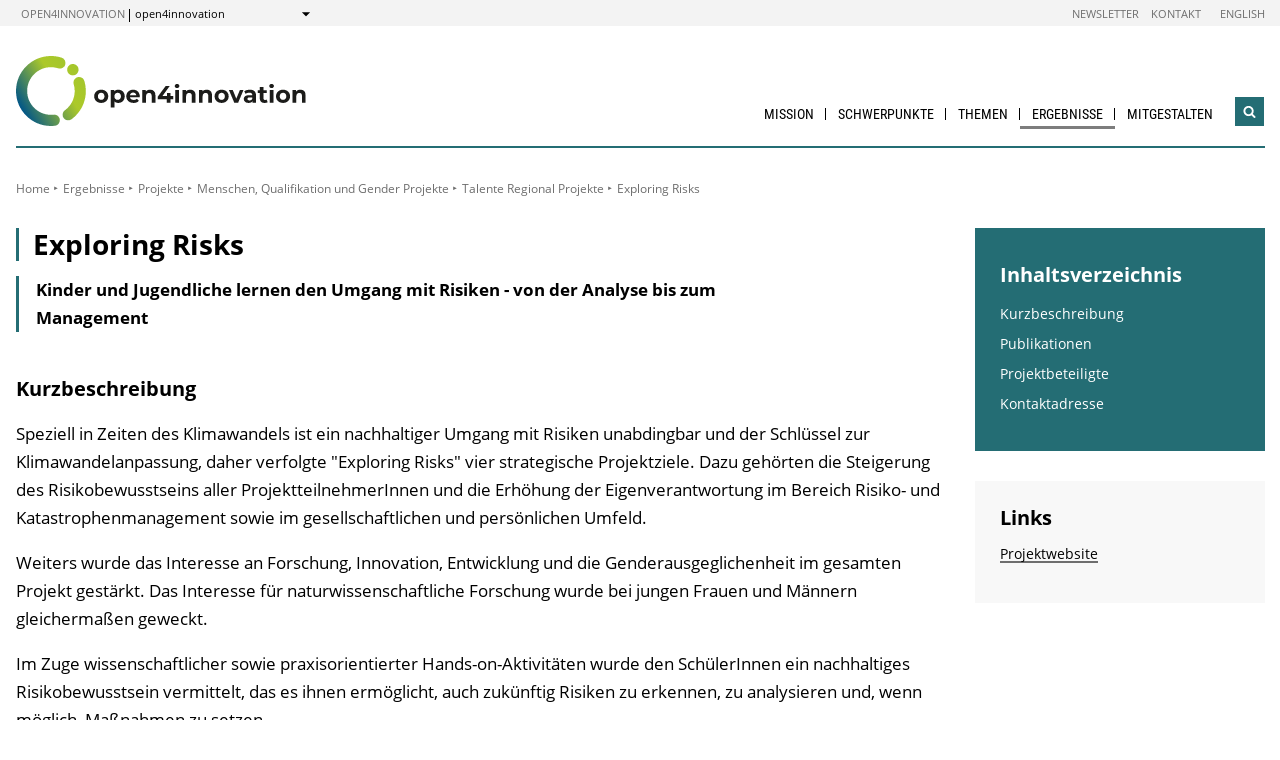

--- FILE ---
content_type: text/html; charset=UTF-8
request_url: https://open4innovation.at/de/projekte/talente-regional/exploring-risks.php
body_size: 9716
content:
                
    
                
                            
                                    
                                    <!DOCTYPE html>
<html lang="de">
    <head>        <meta charset="UTF-8">
        <title>Exploring Risks - open4innovation</title>
    <meta name="description" content="Kinder und Jugendliche lernen den Umgang mit Risiken - von der Analyse bis zum Management">
<meta name="viewport" content="width=device-width, initial-scale=1.0"/>
<meta http-equiv="X-UA-Compatible" content="ie=edge">
<meta name="theme-color" content="#246D74">
<link rel="shortcut icon" href="/includes/images/favicons/o4i.png"><link rel="stylesheet" type="text/css" href="/includes/css/main.css?m=1764143125">
<link rel="stylesheet" type="text/css" href="/includes/css/themes.css?m=1725217980">

<!-- 
    A website by WIENFLUSS information.design.solutions (www.wienfluss.net)
 -->

                                                <link rel="alternate" hreflang="de" href="https:///open4innovation.at/de/projekte/talente-regional/exploring-risks.php"/>
                            <link rel="alternate" hreflang="x-default" href="https:///open4innovation.at/de/projekte/talente-regional/exploring-risks.php">
                                            <meta property="og:title" content="Exploring Risks" />
        <meta property="og:type" content="website" />
            
                                                    
            <meta property="og:url" content="https://open4innovation.at/de/projekte/talente-regional/exploring-risks.php" />
                    
            <meta property="og:image" content="https://open4innovation.at/includes/images/og_images/og-image-open4innovation-de.jpg" />
                <meta property="og:description" content="Kinder und Jugendliche lernen den Umgang mit Risiken - von der Analyse bis zum Management" />
        </head>

    <!-- Variable class to enable theme -->

    <body class="o4i">        <div class="app">
                <header class="header hidden-print">
        <a href="#main" class="skiplink visually-hidden">zum Inhalt</a>

                
                
    
    
    <div class="header__meta">
        <div class="header__meta-container">
            <div class="service-nav__container">
                



<div class="sitecrumb">
    <nav class="sitecrumb-current" aria-label="Standort:">
        <ul>
            <li class="service-nav__navigation-item">
                <a href="/de/">open4innovation</a>            </li>

            <li class="service-nav__navigation-item">
                open4innovation            </li>
        </ul>
    </nav>

    <nav class="sitecrumb-proper" aria-label="Wechseln zu:" data-sitecrumb>
        <button class="sitecrumb_toggle" aria-expanded="false" aria-controls="sitecrumb-flyout">
            <span class="visually-hidden">Anzeigen</span>
            <svg class="sitecrumb_toggle-icon">
                <use xlink:href="/includes/images/sprite.svg#ui--arrow-dropdown" />
            </svg>
        </button>
        <ul id="sitecrumb-flyout" class="sitecrumb_possible-path u--display-none">
            <li class="sitecrumb__navigation-item">
                <ul class="sitecrumb_possible-sublist">
                                <li class="sitecrumb_possible-sublist-item">
        <a href="/de/themen/digitale-technologien/"  >
            Digitale Technologien        </a>
        <ul class="sitecrumb_possible-sublist-2">            <li class="sitecrumb_possible-sublist-item-2">
                <a  href="//iktderzukunft.at/de/"  >
            IKT der Zukunft        </a>
    </li>
</ul>    </li>
            <li class="sitecrumb_possible-sublist-item">
        <a href="/de/themen/energie-und-umwelt/"  >
            Energie und Umwelt        </a>
        <ul class="sitecrumb_possible-sublist-2">            <li class="sitecrumb_possible-sublist-item-2">
                <a  href="//fti-energiewende.at/de/"  >
            Energiewende        </a>
    </li>
            <li class="sitecrumb_possible-sublist-item-2">
                <a  href="//nachhaltigwirtschaften.at/de/iea/"  >
            IEA Forschungskooperation        </a>
    </li>
            <li class="sitecrumb_possible-sublist-item-2">
                <a  href="//klimaneutralestadt.at/de/"  >
            Klimaneutrale Stadt        </a>
    </li>
            <li class="sitecrumb_possible-sublist-item-2">
                <a  href="//nachhaltigwirtschaften.at/de/"  >
            Nachhaltig Wirtschaften        </a>
    </li>
</ul>    </li>
            <li class="sitecrumb_possible-sublist-item">
        <a href="/de/themen/industrielle-technologien/"  >
            Industrielle Technologien        </a>
        <ul class="sitecrumb_possible-sublist-2">            <li class="sitecrumb_possible-sublist-item-2">
                <a  href="//produktionderzukunft.at/de/"  >
            Produktion der Zukunft        </a>
    </li>
            <li class="sitecrumb_possible-sublist-item-2">
                <a  href="//fti-ressourcenwende.at/de/"  >
            Ressourcenwende        </a>
    </li>
</ul>    </li>
            <li class="sitecrumb_possible-sublist-item">
        <a href="/de/themen/mobilitaet-und-luftfahrt/"  >
            Mobilität und Luftfahrt        </a>
        <ul class="sitecrumb_possible-sublist-2">            <li class="sitecrumb_possible-sublist-item-2">
                <a  href="//fti-mobilitaetswende.at/de/"  >
            Mobilitätswende        </a>
    </li>
            <li class="sitecrumb_possible-sublist-item-2">
                <a  href="//open4aviation.at/de/"  >
            open4aviation        </a>
    </li>
</ul>    </li>
            <li class="sitecrumb_possible-sublist-item">
        <a href="/de/themen/weltraum/"  >
            Weltraum        </a>
        <ul class="sitecrumb_possible-sublist-2">            <li class="sitecrumb_possible-sublist-item-2">
                <a  href="//austria-in-space.at/de/"  >
            Austria in Space        </a>
    </li>
</ul>    </li>
                </ul>
            </li>
        </ul>
    </nav>
</div>            </div>
            <span class="header__meta-end-corner">
                                        <a class="header_navigation-link" href="/de/newsletter/"  >Newsletter</a>
                            <a class="header_navigation-link" href="/de/kontakt/#schl5"  >Kontakt</a>
                            <a class="header_navigation-link" href="/en/" lang=en hreflang=en>English</a>
    
                            </span>
        </div>
    </div>

        <div class="container">
            <div class="header__logo-container">
                <div class="row">
                    <div class="col-md-4">
                        <div class="header__logo-text-container">
                                                            <a href="/de/">
                                                        <img class="header__logo-image" src="/includes/images/logos/open4innovation_1.svg" alt="open4innovation">
                                                            </a>
                                                    </div>
                    </div>

                    <div class="header__navbuttoncontainer">
                        <button class="nav_toggle">
                            <span class="nav_hamburger-icon"></span>
                            <span class="visually-hidden">Navigation öffnen</span>
                        </button>
                    </div>

                    <div class="col-sm-8 header__navcontainer">
                        <div class="nav_main-container">
                            




<nav class="nav" data-navigation="true">
    <ul class="nav_list">
        
            
                        
            
    
        <li class="nav_item ">
        <a class="nav_link" href="/de/mission/"  >
            Mission        </a>

            </li>
    
                        
            
    
        <li class="nav_item ">
        <a class="nav_link" href="/de/?we_anchor=focus_topic_list#focus_topic_list"  >
            Schwerpunkte        </a>

                    <button class="nav_submenu-toggle" aria-controls="1807-2-1">
                <span class="visually-hidden" data-show-subnav="Subnavigation anzeigen" data-hide-subnav="Subnavigation ausblenden">Subnavigation anzeigen</span>
                <svg class="nav_toggle-icon">
                    <use xlink:href="/includes/images/sprite.svg#ui--arrow-dropdown"></use>
                </svg>
            </button>
            <ul class="nav_submenu  "
                id="1807-2-1">
                            
    <li class="nav_submenu-item">
        <a href="/de/schwerpunkte/energiewende/" class="nav_submenu-link "  >
                        Energiewende        </a>
    </li>
            
    <li class="nav_submenu-item">
        <a href="/de/schwerpunkte/klimaneutrale-stadt/" class="nav_submenu-link "  >
                        Klimaneutrale Stadt        </a>
    </li>
            
    <li class="nav_submenu-item">
        <a href="/de/schwerpunkte/kreislaufwirtschaft/" class="nav_submenu-link "  >
                        Kreislaufwirtschaft &amp; Produktionstechnologien        </a>
    </li>
            
    <li class="nav_submenu-item">
        <a href="/de/schwerpunkte/mobilitaetswende/" class="nav_submenu-link "  >
                        Mobilitätswende        </a>
    </li>
            </ul>
            </li>
    
                        
            
    
        <li class="nav_item ">
        <a class="nav_link" href="/de/?we_anchor=focus_topic_list#focus_topic_list"  >
            Themen        </a>

                    <button class="nav_submenu-toggle" aria-controls="433-3-1">
                <span class="visually-hidden" data-show-subnav="Subnavigation anzeigen" data-hide-subnav="Subnavigation ausblenden">Subnavigation anzeigen</span>
                <svg class="nav_toggle-icon">
                    <use xlink:href="/includes/images/sprite.svg#ui--arrow-dropdown"></use>
                </svg>
            </button>
            <ul class="nav_submenu  nav_submenu--right-aligned"
                id="433-3-1">
                            
    <li class="nav_submenu-item">
        <a href="/de/themen/mobilitaet-und-luftfahrt/" class="nav_submenu-link "  >
                        Mobilität &amp; Luftfahrt        </a>
    </li>
            
    <li class="nav_submenu-item">
        <a href="/de/themen/industrielle-technologien/" class="nav_submenu-link "  >
                        Industrielle Technologien        </a>
    </li>
            
    <li class="nav_submenu-item">
        <a href="/de/themen/weltraum/" class="nav_submenu-link "  >
                        Weltraum        </a>
    </li>
            
    <li class="nav_submenu-item">
        <a href="/de/themen/energie-und-umwelt/" class="nav_submenu-link "  >
                        Energie &amp; Umwelt        </a>
    </li>
            
    <li class="nav_submenu-item">
        <a href="/de/themen/digitale-technologien/" class="nav_submenu-link "  >
                        Digitale Technologien        </a>
    </li>
            
    <li class="nav_submenu-item">
        <a href="/de/themen/kooperation-wirtschaft-und-wissenschaft/" class="nav_submenu-link "  >
                        Kooperation Wirtschaft &amp; Wissenschaft        </a>
    </li>
            
    <li class="nav_submenu-item">
        <a href="/de/themen/menschen-qualifikation-und-gender/" class="nav_submenu-link "  >
                        Menschen, Qualifikation &amp; Gender        </a>
    </li>
            
    <li class="nav_submenu-item">
        <a href="/de/themen/sicherheit/" class="nav_submenu-link "  >
                        Sicherheit        </a>
    </li>
            </ul>
            </li>
    
                
    
    
    
    <li class="nav_item ">
        <a class="nav_link nav_link--is-active" href="/de/ergebnisse/"  >
            Ergebnisse        </a>

                    <button class="nav_submenu-toggle" aria-controls="2577-4-1">
                <span class="visually-hidden" data-show-subnav="Subnavigation anzeigen" data-hide-subnav="Subnavigation ausblenden">Subnavigation anzeigen</span>
                <svg class="nav_toggle-icon">
                    <use xlink:href="/includes/images/sprite.svg#ui--arrow-dropdown"></use>
                </svg>
            </button>
            <ul class="nav_submenu  nav_submenu--right-aligned"
                id="2577-4-1">
                            
    <li class="nav_submenu-item">
        <a href="/de/ergebnisse/" class="nav_submenu-link "  >
                        Übersicht        </a>
    </li>
            
    <li class="nav_submenu-item">
        <a href="/de/erfolgsgeschichten/" class="nav_submenu-link "  >
                        Erfolgsgeschichten        </a>
    </li>
                        
    <li class="nav_submenu-item">
        <a href="/de/projekte/" class="nav_submenu-link nav_submenu-link--active  "  >
                        Projekte        </a>
    </li>
            
    <li class="nav_submenu-item">
        <a href="/de/publikationen/" class="nav_submenu-link "  >
                        Publikationen        </a>
    </li>
            </ul>
            </li>
    
                        
            
    
        <li class="nav_item nav_item--last">
        <a class="nav_link" href="/de/mitgestalten/"  >
            Mitgestalten        </a>

            </li>

        
        <li class="nav_item nav_item--mobile nav_item--search">
            <form data-search-form="mobile" id="searchform-mobile" action="/de/suche/" method="get" class="search js-search">
                <div class="u--flex">
                    <input type="text" name="q" placeholder="Suchbegriff eingeben ..." aria-label="Suchbegriff eingeben ..." class="search__field" />
                                        <button type="submit" class="search__button">
                        <svg class="search__icon">
                            <use xlink:href="/includes/images/sprite.svg#ui--search"></use>
                        </svg>
                        <span class="visually-hidden">Suchen</span>
                    </button>
                </div>
                <div class="search__options">
                <label for="search-select">Suche in: </label>
                                    <select id="search-select" name="overviewTopics" class="search__select">
                        <option value="all" selected>Alle Bereiche</option>
                        <option value="Digitale Technologien">Digitale Technologien</option>
                        <option value="Energie und Umwelt">Energie und Umwelt</option>
                        <option value="Industrielle Technologien">Industrielle Technologien</option>
                        <option value="Menschen, Qualifikation und Gender">Menschen, Qualifikation und Gender</option>
                        <option value="Mobilität und Luftfahrt">Mobilität und Luftfahrt</option>
                        <option value="Sicherheit">Sicherheit</option>
                        <option value="Weltraum">Weltraum</option>
                    </select>
                                </div>
            </form>
        </li>

        
                    <li class="nav_item nav_item--mobile">
        <a class="nav_link" href="/de/newsletter/"  >Newsletter</a>
    </li>
            <li class="nav_item nav_item--mobile">
        <a class="nav_link" href="/de/kontakt/#schl5"  >Kontakt</a>
    </li>
            <li class="nav_item nav_item--mobile">
        <a class="nav_link" href="/en/" lang=en hreflang=en>English</a>
    </li>

        
        <li class="nav_item nav_item--mobile">
            <a class="nav_link" href="/de/uebersicht-innovationsbereiche.php">Alle weiteren Angebote</a>
        </li>

        
        <li class="nav_item nav_item--mobile nav_item--social">
                    </li>
    </ul>
</nav>
                        </div>
                        <div class="search__container">
                            <button type="button" class="brand-btn brand-btn--icon-only" data-a11y-dialog-show="search-widget-dialog">
                                <svg class="brand-btn__icon">
                                    <use xlink:href="/includes/images/sprite.svg#ui--search"></use>
                                </svg>
                                <span class="visually-hidden">Suchwidget öffnen</span>
                            </button>
                        </div>
                        <div class="nav_overlay">

                        </div>
                    </div>


                </div>
            </div>
            <div class="row">
                                   <div class="container container--no-hero">
        </div>
                </div>
        </div>
        <!-- Search Widget Dialog Container -->
        <div
            class="dialog-container"
            data-a11y-dialog="search-widget-dialog"
            aria-hidden="true"
            aria-labelledby="search-dialog-title"
        >
        <div class="dialog-overlay" data-a11y-dialog-hide></div>
        <div class="dialog-content" role="document">
            <button
                data-a11y-dialog-hide
                class="dialog-close"
                aria-label="Suchwidget schließen"
            >
                &times;
            </button>
            <div class="searchwidget__content">
    <h1 id="search-dialog-title">Suche</h1>
    <form id="searchform" data-search-form="desktop" action="/de/suche/" method="get">
        <fieldset class="u--flex u--px-0 u--mx-0">
            <input type="text" name="q" placeholder="Suchbegriff eingeben ..." aria-label="Suchbegriff eingeben ..." class="search__field" />
            <button type="submit" class="brand-btn">
                <svg class="brand-btn__icon">
                    <use xlink:href="/includes/images/sprite.svg#ui--search"></use>
                </svg>
                <span>Suchen</span>
            </button>
        </fieldset>
        <fieldset class="u--px-0 u--mx-0">
            <legend>Suchbereich</legend>
                            <div class="col-xs-6 col-ms-6 col-sm-6 col-lg-6 col-xl-6 u--px-0 u--mx-0">
                    <div class="u--py-0-25 searchwidget__option">
                        <input type="radio" id="check_allTopics" name="overviewTopics" value="all" checked>
                        <label for="check_allTopics">Alle Bereiche</label>
                    </div>
                                        <div class="u--py-0-25 searchwidget__option">
                        <input type="radio" name="overviewTopics" id="check_topic0" value="Digitale Technologien">
                        <label for="check_topic0">Digitale Technologien</label>
                    </div>
                                        <div class="u--py-0-25 searchwidget__option">
                        <input type="radio" name="overviewTopics" id="check_topic1" value="Energie und Umwelt">
                        <label for="check_topic1">Energie und Umwelt</label>
                    </div>
                                        <div class="u--py-0-25 searchwidget__option">
                        <input type="radio" name="overviewTopics" id="check_topic2" value="Industrielle Technologien">
                        <label for="check_topic2">Industrielle Technologien</label>
                    </div>
                                    </div>
                <div class="col-xs-6 col-ms-6 col-sm-6 col-lg-6 col-xl-6 u--px-0 u--mx-0">
                                        <div class="u--py-0-25 searchwidget__option">
                        <input type="radio" name="overviewTopics" id="check_topic3" value="Menschen, Qualifikation und Gender">
                        <label for="check_topic3">Menschen, Qualifikation und Gender</label>
                    </div>
                                        <div class="u--py-0-25 searchwidget__option">
                        <input type="radio" name="overviewTopics" id="check_topic4" value="Mobilität und Luftfahrt">
                        <label for="check_topic4">Mobilität und Luftfahrt</label>
                    </div>
                                        <div class="u--py-0-25 searchwidget__option">
                        <input type="radio" name="overviewTopics" id="check_topic5" value="Sicherheit">
                        <label for="check_topic5">Sicherheit</label>
                    </div>
                                        <div class="u--py-0-25 searchwidget__option">
                        <input type="radio" name="overviewTopics" id="check_topic6" value="Weltraum">
                        <label for="check_topic6">Weltraum</label>
                    </div>
                                    </div>
                    </fieldset>
    </form>
</div>
        </div>
    </div>
    </header>
            
                            <main class="main" id="main">
                    <div class="container">
                                                                                                        
    
        
    
    
    
    
    

    
    
    <nav class="breadcrumbs" aria-label="Sie befinden sich hier:">
        <ul class="breadcrumb">
                                                                                        <li class="breadcrumb__item"><a href="/de/"  >Home</a></li>
                                                            <li class="breadcrumb__item"><a href="/de/ergebnisse/"  >Ergebnisse</a></li>
                                                        <li class="breadcrumb__item"><a href="/de/projekte/"  >Projekte</a></li>
                                                        <li class="breadcrumb__item"><a href="/de/projekte/menschen-qualifikation-und-gender/"  >Menschen, Qualifikation und Gender Projekte</a></li>
                                                        <li class="breadcrumb__item"><a href="/de/projekte/talente-regional/"  >Talente Regional Projekte</a></li>
                                                                                                <li class="breadcrumb__item"><span>Exploring Risks</span></li>
                                                                                                        </ul>
    </nav>
                                                <div class="row">
                            <div class="col-sm-12 col-lg-8 col-xl-9">                                <article class="article">                                    
    
<h1 class="page-headline ">
    Exploring Risks</h1>



<div class="toc-target">
    <a aria-controls="toc-target" aria-expanded="false" href="#toc-target" class="toc-target_toggle-button tableofcontent_button">
        <div class="toc-target_toggle-button-open active ">
            <span class="visually-hidden">Inhaltsverzeichnis einblenden</span>
            <svg class="tableofcontent_icon">
                <use xlink:href="/includes/images/sprite.svg#ui--list"></use>
            </svg>
        </div>
        <div class="toc-target_toggle-button-close">
            <span class="visually-hidden">Inhaltsverzeichnis ausblenden</span>
            <svg class="tableofcontent_icon">
                <use xlink:href="/includes/images/sprite.svg#ui--close"></use>
            </svg>
        </div>
    </a>
    <div aria-hidden="true" id="toc-target" class="toc-target_content-container sidebar_article">
    </div>
</div>


            <div class="article__synopsis synopsis ">
            Kinder und Jugendliche lernen den Umgang mit Risiken - von der Analyse bis zum Management        </div>
    
                    
                            <h2 id="shortDescription">Kurzbeschreibung</h2>
        
    
    
        
        
                        <div class="richtext">
            <p>Speziell in Zeiten des Klimawandels ist ein nachhaltiger Umgang mit Risiken unabdingbar und der Schlüssel zur Klimawandelanpassung, daher verfolgte "Exploring Risks" vier strategische Projektziele. Dazu gehörten die Steigerung des Risikobewusstseins aller ProjektteilnehmerInnen und die Erhöhung der Eigenverantwortung im Bereich Risiko- und Katastrophenmanagement sowie im gesellschaftlichen und persönlichen Umfeld.</p>
<p>Weiters wurde das Interesse an Forschung, Innovation, Entwicklung und die Genderausgeglichenheit im gesamten Projekt gestärkt.&nbsp;Das Interesse für naturwissenschaftliche Forschung wurde bei jungen Frauen und Männern gleichermaßen geweckt.</p>
<p>Im Zuge wissenschaftlicher sowie praxisorientierter Hands-on-Aktivitäten wurde den SchülerInnen ein nachhaltiges Risikobewusstsein vermittelt, das es ihnen ermöglicht, auch zukünftig Risiken zu erkennen, zu analysieren und, wenn möglich, Maßnahmen zu setzen.</p>
<p>Über die Schaffung eines Risikobewusstseins bei den SchülerInnen entstand auch eine Risikosensibilität bei den Eltern, PädagogInnen und ProjektpartnerInnen, welche in weiterer Folge die Eigenverantwortung aller involvierten AkteurInnen im Projekt sowie durch Veröffentlichungen auch außerhalb stärkte.</p>
<h3>Hintergrund &amp; Ausgangslage</h3>
<p>Risiken nehmen weltweit zu, speziell Gebirgsräume wie die Alpen sind vulnerabel. Naturrisiken, technische Risiken oder auch Ausfälle von Infrastrukturanlagen sind im alpinen Raum allgegenwärtig. In Zeiten des Klimawandels, mit zunehmenden Intensitäten und Häufigkeiten naturräumlicher Ereignisse ist es von besonderer Bedeutung, der nachfolgenden Generation Risikobewusstsein und entsprechende Handlungskompetenzen bereits frühzeitig zu vermitteln.</p>
<p>Ausgehend von der Kompetenz des Konsortiums wurde ein Multirisikoansatz verfolgt, d. h. naturräumliche, technische und infrastrukturelle Risiken und deren Wechselwirkungen wurden gemeinsam betrachtet, Prozessverständnisse geschaffen sowie handlungsorientierte, fachliche und soziale Schlüsselqualifikationen vermittelt. Diese befähigten die ProjektteilnehmerInnen zu einem bewussteren Umgang mit Risiken und ermöglichten eine direkte räumliche und thematische Auseinandersetzung mit naturwissenschaftlichen Sachverhalten.</p>
<p>Unter Beachtung allgemein- sowie fachdidaktischer Grundprinzipien des Lernens und Lehrens wurden eine Vielzahl von Aktions- und Sozialformen, Fachmethoden, Medien und methodischen Großformen konzipiert und zur Anwendung gebracht. Diese Bildungsaktivitäten beinhalteten unter anderem Simulationsspiele, Fachexkursionen, Workshops, Risiko-Wandertage wie auch Begegnungen mit Agierenden verschiedenster risikorelevanter Arbeitsfelder, die als MentorInnen fungierten.</p>
<h3>Aktivitäten &amp; Ergebnisse</h3>
<p>Bei den jüngeren SchülerInnen kam der im Projekt adaptierte Risikoplan (aus dem bereits bestehenden Risikomanagementspiel „Mind your Risk") im Unterricht zur Anwendung, mit Hilfe dessen die SchülerInnen das gesamte Spektrum von alpinen Risiken kennenlernten, wie beispielsweise naturräumliche Risiken, technische Risiken sowie soziale Risiken und deren Wechselwirkungen.</p>
<p>Des Weiteren konnte über Exkursionen ein Prozessverständnis zu natürlichen Ereignissen vermittelt werden, und in weiterer Folge wurden individuelle sowie kollektive Schutzvorkehrungen vor Ort im Gelände angesprochen und diskutiert. Während verschiedener Diskussionen und Reflexionen in den Klassen stellte sich zum Ende des Projekts heraus, dass bei vielen SchülerInnen ein Bewusstsein für die zahlreichen Risiken bzw. Vorgänge in der Natur, die Auswirkungen auf den Menschen haben, geschaffen werden konnte.</p>
<p>Das Ziel, die Eigenverantwortung im Bereich Risiko- und Katastrophenmanagement im gesellschaftlichen und persönlichen Umfeld zu steigern, wurde vor allem dahingehend umgesetzt, dass verschiedenste Selbstschutzmaßnahmen diskutiert, selbstständig erarbeitet und im Gelände auch angewendet, getestet bzw. besichtigt wurden.</p>
<p>Das Interesse der Kinder und Jugendlichen für Forschung, Innovation und Entwicklung wurde zum einen über die Mitwirkung der verschiedenen „Exploring Risks" PartnerInnen erhöht (GeographInnen, GeologInnen usw.), zum anderen im Zuge der Ausflüge ins Gelände sowie durch die Einladung von StudentInnen der Universität Innsbruck in die Projektklassen.</p>
<p>Dabei arbeiteten die SchülerInnen mit den jungen ForscherInnen interaktiv zusammen. Durch den zum Teil geringen Altersunterschied konnten sich die SchülerInnen sehr gut mit den StudentInnen und deren Ausbildungswegen identifizieren und zeigten großes Interesse an den verschiedenen Studienrichtungen.</p>
<p>Als Höhepunkt kann die Umsetzung einzelner Unterrichts­konzepte in die Praxis genannt werden. Die StudentInnen bekamen die Möglichkeit, jeweils zwei Unterrichtseinheiten mit den Projektklassen zu gestalten. Die SchülerInnen profitierten dabei von den innovativen Konzepten der StudentInnen und waren begeistert bei der Sache, vor allem bei der Simulation eines Bergsturzes.</p>
<h3>Highlights &amp; Herausforderungen</h3>
<p>Ein Highlight stellte der Filmdreh zum Thema "Planspiel Szenario Hochwasser" dar. Mit den SchülerInnen der VS Neuarzl sowie dem Regie- und Schnittteam der HTL Bau und Design wurde der Kurzfilm als Projektarbeit für die Teilnahme an der Zivilschutzolympiade erstellt. Dem Drehtag gingen etliche Stunden Drehbucherstellung sowie vor allem das Training der SchauspielerInnen voran.</p>
<p>Unterstützt wurde der Dreh auch von VertreterInnen des Landes Tirol, die Filmaufnahmen zur Verfügung stellten sowie der Berufsfeuerwehr Innsbruck, die im Zuge eines Besuchs einige Szenen mit den Kindern drehte. Alle Eltern und Interessierten wurden zur abendlichen Vorstellung des fertigen Kurzfilms sowie des Projekts an die VS-Neuarzl eingeladen.</p>
<p>Weitere Highlights stellten die Exkursionen nach Galtür bzw. die Ausflüge auf die verschneiten Berge Tirols mit mc2alpin, die Aktivitäten mit dem Unternehmenspartner Laserdata (vor allem die Laserscan-Klassenfotos), die Exkursion zum Eiblschrofen-Felssturz sowie zum Alpl-Felssturz dar. Des Weiteren konnte man eine eigens auf die Inhalte des Projekts abgestimmte Lehrveranstaltung an der Universität Innsbruck, Institut für Geographie, anbieten.</p>
<h3>Verwertung &amp; Dissemination</h3>
<p>Das Projekt bzw. die Projektidee wurde über die Einrichtung eines Blogs der breiten Bevölkerung zugänglich gemacht. Die SchülerInnen, Eltern, PädagogInnen, Unternehmens- und WissenschaftpartnerInnen sowie Interessierte konnten sich so über die durchgeführten Aktivitäten auf dem Laufenden halten sowie Unterrichtsmaterialien downloaden.</p>
<h3>Weiterführende Aktivitäten - Nachhaltigkeit</h3>
<p>Die Projektmodule werden zukünftig in Form des "Risiko-Koffers" interessierten PädagogInnen kostenlos zur Verfügung gestellt, gerne auch mit fachlicher Unterstützung von alpS bzw. der Unternehmenspartner mc2alpin sowie Laserdata. Die Unterlagen stehen zentral und gebündelt auf dem Exploring Risks Blog zum Download bereit.</p>
<p>Ebenfalls konnte ein Pool von interessierten PädagogInnen und (neuen) FirmenpartnerInnen aufgebaut werden. Die beteiligten PädagogInnen sowie UnternehmenspartnerInnen arbeiten nach Ende der Projektzeit an einer Fortführung und Weiterentwicklung der Projektidee von Exploring Risks.</p>
<h3>Zusammenfassung &amp; Fazit</h3>
<p>Das Projekt befasste sich mit den Themen Risiko- und Katastrophenmanagement (individuelles und kollektives Risiko), von der Risikoanalyse (Laserscanning, alpS Risikoanalyse) bis zur Maßnahmensetzung, sowie mit den Themen Selbstschutz, Naturgefahren (Hochwasser, Lawine, Felssturz) und Zivilschutz.</p>
<p>Wichtigstes Ziel des Projekts war, den SchülerInnen sowie allen Projektbeteiligten ein Risikobewusstsein zu vermitteln sowie Handlungsoptionen zum Selbstschutz aufzuzeigen. Gleichzeitig wurden die SchülerInnen für naturwissenschaftliche Forschung begeistert und sahen, welche Berufs- und Studienmöglichkeiten ihnen zukünftig offenstehen. Vor allem jungen Mädchen und Frauen konnte ein Einblick in die naturwissenschaftliche/technische (Risiko-) Forschung gewährt werden.</p>        </div>
    
        
            
        
            
        
            
        
          
        
            
    
        
            
        
            
        
            
        
            
        
            
        
            
        
            
        
            
        
            
        
            
        
            
        
            
        
            
        
            
        
                    
    
    
                                    
                            <h2 id="publications">Publikationen</h2>
        
    
    
        
        
                
        
            
        
            
        
            
        
          
        
            
    
        
            
        
            
        
                    <div class="videoblock">
                            <h2>
                    Hochwasser in Tirol                </h2>
            
            
                                                                                                
            
            <div class="gdpr-container" data-gdpr-container="youtube">
                <div class="gdpr-image-container"
                                                                style="background-image:url(/includes/images/icons/youtube.svg);background-size:25%;"
                    >
                </div>
                <div class="gdpr-info" data-gdpr-reveal="true" data-gdpr-provider="youtube">
                    <p class="gdpr-info-text">
                                                    
                            Das Video wird über  <a href="https://www.youtube.com/" target="_blank" class="ext-link"><span class="icon"> </span>Youtube</a>
                             bereitgestellt, dabei wird eine Verbindung zu den Servern von Youtube                             hergestellt (sh.                             <a href="/de/datenschutz.php">Datenschutzerklärung</a>).                                            </p>
                    <button class="button button--primary gdpr-consent-button">
                        Zustimmen und Video abspielen                    </button>
                </div>
            </div>

            
                                                    <iframe class="videoplayer u--display-none" allowfullscreen width="558" height="340"
                        data-gdpr-element="youtube" 
                        data-src="https://www.youtube-nocookie.com/embed/yXUbWGlSZ8I"
                        allow="accelerometer; autoplay; clipboard-write; encrypted-media; gyroscope; picture-in-picture"
                        frameborder="0" allowfullscreen></iframe>
            
        </div>
    
        
            
        
            
        
            
        
            
        
            
        
            
        
            
        
            
        
            
        
            
        
            
        
                    
                            <h2 id="projectPartners">Projektbeteiligte</h2>
        
    
    
        
        
                        <div class="richtext">
            <h3>Projektleitung</h3>
<p>alpS GmbH</p>
<h3>Projekt- und KooperationspartnerInnen</h3>
<ul>
<li>Laserdata GmbH</li>
<li>mc2alpin – Verein für Erlebnis und Sicherheit</li>
<li>Universität Innsbruck, Institut für Geographie</li>
<li>Volksschule Neuarzl</li>
<li>Neue Mittelschule Wilten</li>
<li>BRG Telfs</li>
<li>HTL Bau und Kunst Innsbruck</li>
<li>PORG Volders</li>
</ul>        </div>
    
        
            
        
            
        
            
        
          
        
            
    
        
            
        
            
        
            
        
            
        
            
        
            
        
            
        
            
        
            
        
            
        
            
        
            
        
            
        
            
        
                    
            
                            <h2 id="contactAddress">Kontaktadresse</h2>
        
    
    
        
        
                        <div class="richtext">
            <p>alpS GmbH<br>Brigitte Eder<br>Tel.: +43 (512) 392 929-28<br>E-Mail: <a href="mailto:eder@alps-gmbh.com">eder@alps-gmbh.com</a></p>        </div>
    
        
            
        
            
        
            
        
          
        
            
    
        
            
        
            
        
            
        
            
        
            
        
            
        
            
        
            
        
            
        
            
        
            
        
            
        
            
        
            
        
                                                    </article>                                                            </div>                                        <div class="col-12 col-md-6 col-lg-4 col-xl-3">
            <aside class="aside hidden-print">
        
                
                

                
                                                            <div data-toc="" class="tableofcontent aside_block aside_block--background-brand">
                <h2 class="tableofcontent__header">Inhaltsverzeichnis</h2>
                <ul class="tableofcontent__content">
                        <li class="tableofcontent__content-entry">
                            <a href="#shortDescription">Kurzbeschreibung</a>
                        </li>
                        <li class="tableofcontent__content-entry">
                            <a href="#publications">Publikationen</a>
                        </li>
                        <li class="tableofcontent__content-entry">
                            <a href="#projectPartners">Projektbeteiligte</a>
                        </li>
                        <li class="tableofcontent__content-entry">
                            <a href="#contactAddress">Kontaktadresse</a>
                        </li>
                </ul>
            </div>
                            
                
                                        
    
                    
                
                                                                
                        
                
                
                
                
                
                                                        
                
                                                
                        <div class="aside_block aside_block--background-grey">
            <div class="aside-contact">
                <h2 class="aside_title">Links</h2>
                <ul class="contextlinks_list">
                    <li class="contextlinks_item"><a href="https://exploringrisks.wordpress.com/">Projektwebsite</a></li>                </ul>
            </div>
        </div>
                            
                
                
                
                
                
                                                        
                
                                                        
                
                

                
                                                                                        
                    </aside>
        </div>
                                                    <div class="share">
            <span class="share__label">Diese Seite teilen ...</span>
            <ul>
                <li>
                    <a href="https://twitter.com/share?text=Exploring+Risks&amp;url=https://open4innovation.at%2Fde%2Fprojekte%2Ftalente-regional%2Fexploring-risks.php" class="social-channel">
                        <span class="visually-hidden">twitter</span>
                        <svg class="social-channel__icon">
                            <use xlink:href="/includes/images/sprite.svg#ui--twitter"></use>
                        </svg>
                    </a>
                </li>
                <li>
                    <a href="https://www.facebook.com/sharer.php?u=https://open4innovation.at%2Fde%2Fprojekte%2Ftalente-regional%2Fexploring-risks.php"
                        class="social-channel">
                        <span class="visually-hidden">facebook</span>
                        <svg class="social-channel__icon">
                            <use xlink:href="/includes/images/sprite.svg#ui--facebook"></use>
                        </svg>
                    </a>
                </li>
                <li>
                    <a href="https://www.linkedin.com/shareArticle?url=https://open4innovation.at%2Fde%2Fprojekte%2Ftalente-regional%2Fexploring-risks.php&amp;title=Exploring+Risks"
                        class="social-channel"
                        target="_blank">
                        <span class="visually-hidden">linkedin</span>
                        <svg class="social-channel__icon social-channel__icon--linkedin">
                            <use xlink:href="/includes/images/sprite.svg#ui--linkedin"></use>
                        </svg>
                    </a>
                </li>
            </ul>
        </div>
    
                        </div>
                    </div>
                </main>
                                
        
        

    
    


    
        


    
    
        


    
    <footer class="footer">
        <div class="footer__main">
            <div class="container">
                <div class="row">
                    <div class="col-lg-5 footer__brand-meta-col">

                        <strong class="footer__brand-headline">
                            open4innovation                        </strong>

                        <p class="footer__brand-teaser">
                            Ein Service des BMIMI in Kooperation mit der <abbr title='Forschungsförderungsgesellschaft'>FFG</abbr>                                                    </p>

                        <div class="row">
                            <a href="https://www.bmimi.gv.at" class="col-xs-6 col-sm-5 col-md-4 col-lg-5 footer__brand-logo-col">
                                <img src="/includes/logos/bmimi/de/bmimi-logo-srgb.svg"
                                    alt="BMIMI Logo"
                                    class="footer__logo footer__logo--bmvit fluid-image" />
                            </a>
                            <a href="https://www.ffg.at" class="col-xs-3 col-sm-3 col-md-2 col-lg-3 footer__brand-logo-col">
                                <img src="/includes/images/logos/ffg-logo.svg?m=1629211277" height="200" width="498" alt="FFG Logo" class="footer__logo footer__logo--ffg fluid-image">                            </a>
                                                    </div>
                    </div>
                                    <div class="col-sm-6 col-md-4 col-lg-3 col-md-offset-1">
            <h5 class="footer__col-headline">Schwerpunkte & Themen</h5>
            <ul class="footer__linklist">                        <li><a href="https://open4innovation.at/de/schwerpunkte/energiewende/"  >Energiewende</a></li>
                            <li><a href="https://open4innovation.at/de/schwerpunkte/klimaneutrale-stadt/"  >Klimaneutrale Stadt</a></li>
                            <li><a href="https://open4innovation.at/de/schwerpunkte/kreislaufwirtschaft/"  >Kreislaufwirtschaft &amp; Produktionstechnologien</a></li>
                            <li><a href="https://open4innovation.at/de/schwerpunkte/mobilitaetswende/"  >Mobilitätswende</a></li>
                            <li><a href="https://open4innovation.at/de/themen/mobilitaet-und-luftfahrt/"  >Mobilität &amp; Luftfahrt</a></li>
                            <li><a href="https://open4innovation.at/de/themen/industrielle-technologien/"  >Industrielle Technologien</a></li>
                            <li><a href="https://open4innovation.at/de/themen/weltraumtechnologie/"  >Weltraum</a></li>
                            <li><a href="https://open4innovation.at/de/themen/energie-und-umwelt/"  >Energie &amp; Umwelt</a></li>
                            <li><a href="https://open4innovation.at/de/themen/digitale-technologien/index.php"  >Digitale Technologien</a></li>
                            <li><a href="https://open4innovation.at/de/themen/kooperation-wirtschaft-und-wissenschaft/"  >Kooperation Wirtschaft &amp; Wissenschaft</a></li>
                            <li><a href="https://open4innovation.at/de/themen/humanpotenzial/?footer"  > Menschen, Qualifikation &amp; Gender</a></li>
                            <li><a href="https://open4innovation.at/de/themen/sicherheitsforschung/"  >Sicherheit</a></li>
    </ul>
        </div>
                    <div class="col-sm-6 col-md-4 col-lg-3 ">
            <h5 class="footer__col-headline">Ressourcen</h5>
            <ul class="footer__linklist">                        <li><a href="https://www.bmimi.gv.at/"  >BMIMI</a></li>
                            <li><a href="https://infothek.bmimi.gv.at/"  >BMIMI Infothek</a></li>
                            <li><a href="https://www.ffg.at/"  >FFG</a></li>
                            <li><a href="https://foerderkompass.at/"  >Förderkompass</a></li>
                            <li><a href="http://www.awsg.at/Content.Node/"  >aws</a></li>
                            <li><a href="http://openinnovation.gv.at/"  >Open Innovation Strategie für Österreich</a></li>
                            <li><a href="https://www.ioeb.at/"  >IÖB - Innovationsfördernde öffentliche Beschaffung</a></li>
                            <li><a href="https://www.tec-connect.at"  >TEC-Connect Community Hub</a></li>
                            <li><a href="/de/logos/"  >Logos</a></li>
    </ul>
        </div>
                    </div>
            </div>
        </div>

        <div class="footer__meta">
                                    <a href="/de/impressum.php"  >Impressum</a>
                            <a href="/de/datenschutz.php"  >Datenschutz</a>
                            <a href="/de/nutzungsbedingungen.php"  >Nutzungsbedingungen</a>
                            <a href="/de/barrierefrei.php"  >Barrierefreiheit</a>
                            <a href="/de/sitemap/"  >Sitemap</a>
            </div>
    </footer>
        </div>

                    <script src="/includes/js/main.js?m=1758706553"></script>

            
                            <script src="/includes/js/ckeditor/ckeditor.js?m=1554382610"></script>
                <script src="/includes/js/ckeditor-wrapper.js?m=1558026416"></script>
                        
            
                                            </body>
</html>

--- FILE ---
content_type: image/svg+xml
request_url: https://open4innovation.at/includes/images/icons/youtube.svg
body_size: 232
content:
<svg width="1792"
     height="1792"
     viewBox="0 0 1792 1792"
     xmlns="http://www.w3.org/2000/svg">
  <path data-f-brand="" class="st1 yt-f-brand" d="M1280 896q0-37-30-54l-512-320q-31-20-65-2-33 18-33 56v640q0 38 33 56 16 8 31 8 20 0 34-10l512-320q30-17 30-54zm512 0q0 96-1 150t-8.5 136.5-22.5 147.5q-16 73-69 123t-124 58q-222 25-671 25t-671-25q-71-8-124.5-58t-69.5-123q-14-65-21.5-147.5t-8.5-136.5-1-150 1-150 8.5-136.5 22.5-147.5q16-73 69-123t124-58q222-25 671-25t671 25q71 8 124.5 58t69.5 123q14 65 21.5 147.5t8.5 136.5 1 150z"/>
</svg>

--- FILE ---
content_type: image/svg+xml
request_url: https://open4innovation.at/includes/images/logos/open4innovation_1.svg
body_size: 2946
content:
<?xml version="1.0" encoding="utf-8"?>
<!-- Generator: Adobe Illustrator 23.0.1, SVG Export Plug-In . SVG Version: 6.00 Build 0)  -->
<svg version="1.1" id="Ebene_1" xmlns="http://www.w3.org/2000/svg" xmlns:xlink="http://www.w3.org/1999/xlink" x="0px" y="0px"
	 viewBox="0 0 390.48 94.15" style="enable-background:new 0 0 390.48 94.15;" xml:space="preserve">
<style type="text/css">
	.st0{fill:#1C1C1A;}
	.st1{clip-path:url(#SVGID_2_);fill:url(#SVGID_3_);}
	.st2{clip-path:url(#SVGID_5_);fill:url(#SVGID_6_);}
	.st3{clip-path:url(#SVGID_8_);fill:url(#SVGID_9_);}
</style>
<g>
	<path class="st0" d="M109.96,62c-1.45-0.76-2.58-1.82-3.39-3.17c-0.82-1.35-1.22-2.88-1.22-4.6c0-1.72,0.41-3.25,1.22-4.6
		c0.81-1.35,1.95-2.41,3.39-3.17c1.45-0.76,3.08-1.14,4.91-1.14c1.82,0,3.45,0.38,4.89,1.14c1.44,0.76,2.56,1.82,3.38,3.17
		c0.81,1.35,1.22,2.89,1.22,4.6c0,1.71-0.41,3.25-1.22,4.6c-0.82,1.35-1.94,2.41-3.38,3.17c-1.44,0.76-3.07,1.14-4.89,1.14
		C113.04,63.14,111.41,62.76,109.96,62 M118.03,57.72c0.82-0.87,1.24-2.03,1.24-3.49c0-1.46-0.41-2.62-1.24-3.49
		c-0.83-0.87-1.88-1.3-3.17-1.3c-1.29,0-2.35,0.43-3.18,1.3c-0.84,0.87-1.26,2.03-1.26,3.49c0,1.46,0.42,2.62,1.26,3.49
		c0.84,0.87,1.9,1.3,3.18,1.3C116.15,59.02,117.21,58.59,118.03,57.72"/>
	<path class="st0" d="M142.33,46.43c1.32,0.74,2.35,1.78,3.1,3.12c0.75,1.34,1.13,2.9,1.13,4.68c0,1.78-0.38,3.34-1.13,4.68
		c-0.75,1.34-1.79,2.38-3.1,3.12c-1.32,0.74-2.78,1.11-4.39,1.11c-2.21,0-3.95-0.69-5.21-2.09v8.07h-5.02V45.58h4.79v1.99
		c1.24-1.5,3.06-2.25,5.44-2.25C139.54,45.32,141.01,45.69,142.33,46.43 M140.23,57.72c0.83-0.87,1.24-2.03,1.24-3.49
		c0-1.46-0.41-2.62-1.24-3.49c-0.83-0.87-1.88-1.3-3.17-1.3c-1.29,0-2.34,0.43-3.17,1.3c-0.83,0.87-1.24,2.03-1.24,3.49
		c0,1.46,0.41,2.62,1.24,3.49c0.83,0.87,1.88,1.3,3.17,1.3C138.35,59.02,139.41,58.59,140.23,57.72"/>
	<path class="st0" d="M166.76,55.64h-13.1c0.24,1.07,0.79,1.92,1.67,2.54c0.88,0.62,1.97,0.93,3.28,0.93c0.9,0,1.7-0.13,2.4-0.4
		c0.7-0.27,1.35-0.69,1.95-1.27l2.67,2.9c-1.63,1.87-4.01,2.8-7.14,2.8c-1.95,0-3.68-0.38-5.18-1.14c-1.5-0.76-2.66-1.82-3.48-3.17
		c-0.82-1.35-1.22-2.88-1.22-4.6c0-1.7,0.4-3.22,1.21-4.59c0.8-1.36,1.91-2.42,3.31-3.18c1.4-0.76,2.98-1.14,4.71-1.14
		c1.69,0,3.23,0.37,4.6,1.09c1.37,0.73,2.45,1.78,3.23,3.14c0.78,1.36,1.18,2.94,1.18,4.75C166.86,54.36,166.82,54.81,166.76,55.64
		 M155.02,50.08c-0.77,0.64-1.24,1.52-1.42,2.64h8.53c-0.17-1.09-0.64-1.97-1.42-2.62c-0.77-0.65-1.71-0.98-2.83-0.98
		C156.74,49.11,155.79,49.43,155.02,50.08"/>
	<path class="st0" d="M185.92,47.25c1.32,1.29,1.98,3.2,1.98,5.73v9.91h-5.02v-9.14c0-1.37-0.3-2.4-0.9-3.07
		c-0.6-0.68-1.47-1.01-2.61-1.01c-1.27,0-2.27,0.39-3.02,1.17c-0.75,0.78-1.13,1.95-1.13,3.49v8.56h-5.02V45.58H175v2.03
		c0.66-0.73,1.49-1.29,2.48-1.69c0.99-0.4,2.07-0.6,3.25-0.6C182.87,45.32,184.6,45.96,185.92,47.25"/>
	<polygon class="st0" points="211.99,58.15 208.33,58.15 208.33,62.88 203.24,62.88 203.24,58.15 191.11,58.15 191.11,54.65 
		201.73,40.36 207.2,40.36 197.35,53.91 203.4,53.91 203.4,49.69 208.33,49.69 208.33,53.91 211.99,53.91 	"/>
	<path class="st0" d="M214.86,42.36c-0.58-0.54-0.87-1.2-0.87-1.99c0-0.79,0.29-1.46,0.87-1.99c0.58-0.54,1.33-0.8,2.25-0.8
		c0.92,0,1.67,0.26,2.25,0.77c0.58,0.51,0.87,1.16,0.87,1.93c0,0.84-0.29,1.53-0.87,2.08c-0.58,0.55-1.33,0.82-2.25,0.82
		C216.19,43.16,215.44,42.89,214.86,42.36 M214.6,45.58h5.02v17.31h-5.02V45.58z"/>
	<path class="st0" d="M240,47.25c1.32,1.29,1.98,3.2,1.98,5.73v9.91h-5.02v-9.14c0-1.37-0.3-2.4-0.9-3.07
		c-0.6-0.68-1.47-1.01-2.61-1.01c-1.27,0-2.27,0.39-3.02,1.17c-0.75,0.78-1.13,1.95-1.13,3.49v8.56h-5.02V45.58h4.79v2.03
		c0.66-0.73,1.49-1.29,2.48-1.69c0.99-0.4,2.07-0.6,3.25-0.6C236.95,45.32,238.68,45.96,240,47.25"/>
	<path class="st0" d="M262.23,47.25c1.32,1.29,1.98,3.2,1.98,5.73v9.91h-5.02v-9.14c0-1.37-0.3-2.4-0.9-3.07
		c-0.6-0.68-1.47-1.01-2.61-1.01c-1.27,0-2.27,0.39-3.02,1.17c-0.75,0.78-1.13,1.95-1.13,3.49v8.56h-5.02V45.58h4.79v2.03
		c0.66-0.73,1.49-1.29,2.48-1.69c0.99-0.4,2.07-0.6,3.25-0.6C259.18,45.32,260.91,45.96,262.23,47.25"/>
	<path class="st0" d="M272.27,62c-1.45-0.76-2.58-1.82-3.39-3.17c-0.82-1.35-1.22-2.88-1.22-4.6c0-1.72,0.41-3.25,1.22-4.6
		c0.82-1.35,1.95-2.41,3.39-3.17c1.45-0.76,3.08-1.14,4.91-1.14c1.82,0,3.45,0.38,4.89,1.14c1.44,0.76,2.56,1.82,3.38,3.17
		c0.81,1.35,1.22,2.89,1.22,4.6c0,1.71-0.41,3.25-1.22,4.6c-0.82,1.35-1.94,2.41-3.38,3.17c-1.44,0.76-3.07,1.14-4.89,1.14
		C275.35,63.14,273.71,62.76,272.27,62 M280.34,57.72c0.82-0.87,1.24-2.03,1.24-3.49c0-1.46-0.41-2.62-1.24-3.49
		c-0.83-0.87-1.88-1.3-3.17-1.3c-1.29,0-2.35,0.43-3.18,1.3c-0.84,0.87-1.26,2.03-1.26,3.49c0,1.46,0.42,2.62,1.26,3.49
		c0.84,0.87,1.9,1.3,3.18,1.3C278.46,59.02,279.52,58.59,280.34,57.72"/>
	<polygon class="st0" points="306.71,45.58 299.4,62.88 294.23,62.88 286.95,45.58 292.13,45.58 296.93,57.35 301.88,45.58 	"/>
	<path class="st0" d="M321.35,47.23c1.44,1.28,2.16,3.2,2.16,5.78v9.88h-4.7v-2.16c-0.94,1.61-2.7,2.41-5.28,2.41
		c-1.33,0-2.48-0.23-3.46-0.68c-0.98-0.45-1.72-1.07-2.23-1.86c-0.52-0.79-0.77-1.69-0.77-2.7c0-1.61,0.61-2.87,1.82-3.79
		c1.21-0.92,3.08-1.38,5.61-1.38h3.99c0-1.09-0.33-1.94-1-2.53c-0.67-0.59-1.66-0.88-2.99-0.88c-0.92,0-1.83,0.14-2.72,0.43
		c-0.89,0.29-1.65,0.68-2.27,1.17l-1.8-3.51c0.94-0.66,2.08-1.18,3.39-1.54c1.32-0.36,2.68-0.55,4.07-0.55
		C317.85,45.32,319.91,45.96,321.35,47.23 M317.07,59.17c0.66-0.4,1.14-0.98,1.41-1.75v-1.77h-3.44c-2.06,0-3.09,0.68-3.09,2.03
		c0,0.64,0.25,1.15,0.76,1.53c0.5,0.38,1.2,0.56,2.07,0.56C315.64,59.76,316.4,59.56,317.07,59.17"/>
	<path class="st0" d="M339.2,62.05c-0.49,0.37-1.1,0.64-1.82,0.82c-0.72,0.18-1.48,0.27-2.27,0.27c-2.06,0-3.65-0.53-4.78-1.58
		c-1.13-1.05-1.69-2.59-1.69-4.63v-7.11h-2.67v-3.86h2.67v-4.21h5.02v4.21h4.31v3.86h-4.31v7.05c0,0.73,0.19,1.29,0.56,1.69
		c0.38,0.4,0.91,0.59,1.59,0.59c0.79,0,1.47-0.21,2.03-0.64L339.2,62.05z"/>
	<path class="st0" d="M342.29,42.36c-0.58-0.54-0.87-1.2-0.87-1.99c0-0.79,0.29-1.46,0.87-1.99c0.58-0.54,1.33-0.8,2.25-0.8
		c0.92,0,1.67,0.26,2.25,0.77c0.58,0.51,0.87,1.16,0.87,1.93c0,0.84-0.29,1.53-0.87,2.08c-0.58,0.55-1.33,0.82-2.25,0.82
		C343.62,43.16,342.87,42.89,342.29,42.36 M342.03,45.58h5.02v17.31h-5.02V45.58z"/>
	<path class="st0" d="M355.05,62c-1.45-0.76-2.58-1.82-3.39-3.17c-0.82-1.35-1.22-2.88-1.22-4.6c0-1.72,0.41-3.25,1.22-4.6
		c0.82-1.35,1.95-2.41,3.39-3.17c1.45-0.76,3.08-1.14,4.91-1.14c1.82,0,3.45,0.38,4.89,1.14c1.44,0.76,2.56,1.82,3.38,3.17
		c0.81,1.35,1.22,2.89,1.22,4.6c0,1.71-0.41,3.25-1.22,4.6c-0.82,1.35-1.94,2.41-3.38,3.17c-1.44,0.76-3.07,1.14-4.89,1.14
		C358.13,63.14,356.49,62.76,355.05,62 M363.12,57.72c0.82-0.87,1.24-2.03,1.24-3.49c0-1.46-0.41-2.62-1.24-3.49
		c-0.83-0.87-1.88-1.3-3.17-1.3c-1.29,0-2.35,0.43-3.18,1.3c-0.84,0.87-1.26,2.03-1.26,3.49c0,1.46,0.42,2.62,1.26,3.49
		c0.84,0.87,1.9,1.3,3.18,1.3C361.24,59.02,362.3,58.59,363.12,57.72"/>
	<path class="st0" d="M388.51,47.25c1.32,1.29,1.98,3.2,1.98,5.73v9.91h-5.02v-9.14c0-1.37-0.3-2.4-0.9-3.07
		c-0.6-0.68-1.47-1.01-2.61-1.01c-1.27,0-2.27,0.39-3.02,1.17c-0.75,0.78-1.13,1.95-1.13,3.49v8.56h-5.02V45.58h4.79v2.03
		c0.66-0.73,1.49-1.29,2.48-1.69c0.99-0.4,2.07-0.6,3.25-0.6C385.45,45.32,387.19,45.96,388.51,47.25"/>
</g>
<g>
	<defs>
		<path id="SVGID_1_" d="M82.85,28.56c-3.98,1.18-6.24,5.37-5.06,9.35c0.88,2.96,1.33,6.04,1.33,9.16c0,8.8-3.5,17.01-9.85,23.11
			c-1.05,1.01-2.18,1.95-3.35,2.81c-3.35,2.44-4.09,7.15-1.65,10.5c1.47,2.02,3.76,3.09,6.08,3.09c1.53,0,3.08-0.47,4.42-1.44
			c1.72-1.26,3.38-2.64,4.92-4.12C89.01,72.06,94.15,60,94.15,47.07c0-4.57-0.66-9.1-1.95-13.45c-0.97-3.26-3.96-5.38-7.2-5.38
			C84.28,28.25,83.56,28.35,82.85,28.56"/>
	</defs>
	<clipPath id="SVGID_2_">
		<use xlink:href="#SVGID_1_"  style="overflow:visible;"/>
	</clipPath>
	
		<linearGradient id="SVGID_3_" gradientUnits="userSpaceOnUse" x1="-0.2575" y1="282.1633" x2="0.7425" y2="282.1633" gradientTransform="matrix(81.9999 -49 49 81.9999 -13784.9648 -23057.8535)">
		<stop  offset="0" style="stop-color:#005587"/>
		<stop  offset="0.6838" style="stop-color:#ACC929"/>
		<stop  offset="1" style="stop-color:#A4C62C"/>
	</linearGradient>
	<polygon class="st1" points="70.33,100.82 119.83,71.23 85.64,14.02 36.13,43.6 	"/>
</g>
<g>
	<defs>
		<path id="SVGID_4_" d="M0,47.07c0,25.96,21.12,47.07,47.07,47.07c1.77,0,3.57-0.1,5.32-0.3c4.13-0.46,7.09-4.18,6.63-8.31
			c-0.47-4.12-4.19-7.1-8.31-6.63c-1.2,0.14-2.43,0.2-3.64,0.2c-17.67,0-32.04-14.37-32.04-32.04s14.37-32.04,32.04-32.04
			c3.37,0,6.69,0.52,9.87,1.55c3.95,1.28,8.19-0.89,9.46-4.84c1.28-3.95-0.89-8.19-4.84-9.46C56.9,0.77,52.02,0,47.07,0
			C21.12,0,0,21.12,0,47.07"/>
	</defs>
	<clipPath id="SVGID_5_">
		<use xlink:href="#SVGID_4_"  style="overflow:visible;"/>
	</clipPath>
	
		<linearGradient id="SVGID_6_" gradientUnits="userSpaceOnUse" x1="-0.2916" y1="281.9909" x2="0.7084" y2="281.9909" gradientTransform="matrix(72.4055 -43.2667 43.2667 72.4055 -12176.5146 -20364.9219)">
		<stop  offset="0" style="stop-color:#005587"/>
		<stop  offset="0.6838" style="stop-color:#ACC929"/>
		<stop  offset="1" style="stop-color:#A4C62C"/>
	</linearGradient>
	<polygon class="st2" points="17.81,123.95 109.14,69.37 49.88,-29.8 -41.45,24.77 	"/>
</g>
<g>
	<defs>
		<path id="SVGID_7_" d="M68.99,18.42c0,4.23,3.43,7.66,7.66,7.66c4.23,0,7.66-3.43,7.66-7.66c0-4.23-3.43-7.66-7.66-7.66
			C72.42,10.76,68.99,14.19,68.99,18.42"/>
	</defs>
	<clipPath id="SVGID_8_">
		<use xlink:href="#SVGID_7_"  style="overflow:visible;"/>
	</clipPath>
	
		<linearGradient id="SVGID_9_" gradientUnits="userSpaceOnUse" x1="-0.2575" y1="282.1632" x2="0.7425" y2="282.1632" gradientTransform="matrix(81.9969 -48.9982 48.9982 81.9969 -13801.9795 -23086.3281)">
		<stop  offset="0" style="stop-color:#005587"/>
		<stop  offset="0.6838" style="stop-color:#ACC929"/>
		<stop  offset="1" style="stop-color:#A4C62C"/>
	</linearGradient>
	<polygon class="st3" points="73.02,32.83 91.06,22.05 80.28,4.01 62.24,14.79 	"/>
</g>
</svg>
